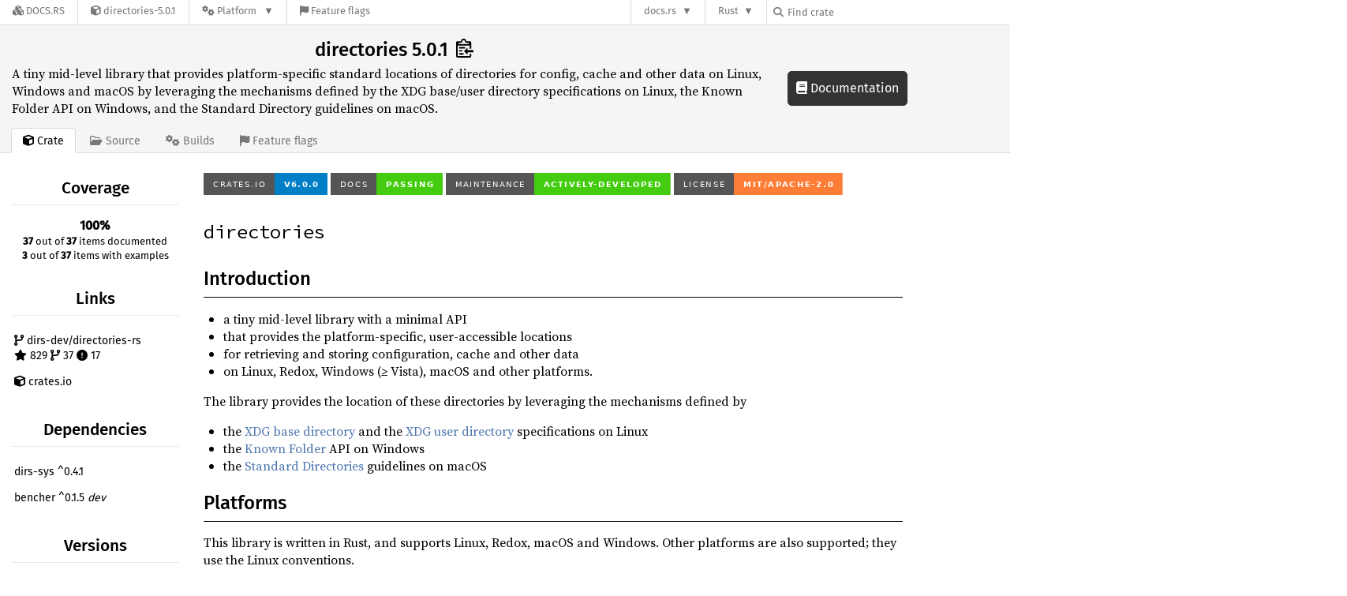

--- FILE ---
content_type: text/html; charset=utf-8
request_url: https://docs.rs/crate/directories/5.0.1
body_size: 10729
content:
<!DOCTYPE html>
<html lang="en">
    <head>
        <meta charset="UTF-8">
        <meta name="viewport" content="width=device-width, initial-scale=1">
        <meta name="generator" content="docs.rs 0.1.0 (07f7a059 2026-01-22 )"><link rel="canonical" href="https://docs.rs/crate/directories/latest" /><link rel="stylesheet" href="/-/static/vendored.css?0-1-0-07f7a059-2026-01-22" media="all" />
        <link rel="stylesheet" href="/-/static/style.css?0-1-0-07f7a059-2026-01-22" media="all" />
        <link rel="stylesheet" href="/-/static/font-awesome.css?0-1-0-07f7a059-2026-01-22" media="all" />

        <link rel="search" href="/-/static/opensearch.xml" type="application/opensearchdescription+xml" title="Docs.rs" />

        <title>directories 5.0.1 - Docs.rs</title><script nonce="mkU7XLZZEaxHWXeGzwhaQUP2k4msISP4QLGc/sA0LVKvHAXB">(function() {
    function applyTheme(theme) {
        if (theme) {
            document.documentElement.dataset.docsRsTheme = theme;
        }
    }

    window.addEventListener("storage", ev => {
        if (ev.key === "rustdoc-theme") {
            applyTheme(ev.newValue);
        }
    });

    // see ./storage-change-detection.html for details
    window.addEventListener("message", ev => {
        if (ev.data && ev.data.storage && ev.data.storage.key === "rustdoc-theme") {
            applyTheme(ev.data.storage.value);
        }
    });

    applyTheme(window.localStorage.getItem("rustdoc-theme"));
})();</script><script defer type="text/javascript" nonce="mkU7XLZZEaxHWXeGzwhaQUP2k4msISP4QLGc/sA0LVKvHAXB" src="/-/static/menu.js?0-1-0-07f7a059-2026-01-22"></script>
        <script defer type="text/javascript" nonce="mkU7XLZZEaxHWXeGzwhaQUP2k4msISP4QLGc/sA0LVKvHAXB" src="/-/static/index.js?0-1-0-07f7a059-2026-01-22"></script>
    </head>

    <body class="">
<div class="nav-container">
    <div class="container">
        <div class="pure-menu pure-menu-horizontal" role="navigation" aria-label="Main navigation">
            <form action="/releases/search"
                  method="GET"
                  id="nav-search-form"
                  class="landing-search-form-nav  ">

                
                <a href="/" class="pure-menu-heading pure-menu-link docsrs-logo" aria-label="Docs.rs">
                    <span title="Docs.rs"><span class="fa fa-solid fa-cubes " aria-hidden="true"></span></span>
                    <span class="title">Docs.rs</span>
                </a><ul class="pure-menu-list">
    <script id="crate-metadata" type="application/json">
        
        {
            "name": "directories",
            "version": "5.0.1"
        }
    </script><li class="pure-menu-item">
            <a href="/crate/directories/5.0.1" class="pure-menu-link crate-name" title="A tiny mid-level library that provides platform-specific standard locations of directories for config, cache and other data on Linux, Windows and macOS by leveraging the mechanisms defined by the XDG base/user directory specifications on Linux, the Known Folder API on Windows, and the Standard Directory guidelines on macOS.">
                <span class="fa fa-solid fa-cube " aria-hidden="true"></span>
                <span class="title">directories-5.0.1</span>
            </a>
        </li><li class="pure-menu-item pure-menu-has-children">
                <a href="#" class="pure-menu-link" aria-label="Platform">
                    <span class="fa fa-solid fa-gears " aria-hidden="true"></span>
                    <span class="title">Platform</span>
                </a>

                
                <ul class="pure-menu-children" id="platforms" data-url="/crate/directories/5.0.1/menus/platforms/"><li class="pure-menu-item">
            <a href="/directories/5.0.1/i686-pc-windows-msvc/directories/" class="pure-menu-link" data-fragment="retain" rel="">i686-pc-windows-msvc</a>
        </li><li class="pure-menu-item">
            <a href="/directories/5.0.1/i686-unknown-linux-gnu/directories/" class="pure-menu-link" data-fragment="retain" rel="">i686-unknown-linux-gnu</a>
        </li><li class="pure-menu-item">
            <a href="/directories/5.0.1/x86_64-apple-darwin/directories/" class="pure-menu-link" data-fragment="retain" rel="">x86_64-apple-darwin</a>
        </li><li class="pure-menu-item">
            <a href="/directories/5.0.1/x86_64-pc-windows-msvc/directories/" class="pure-menu-link" data-fragment="retain" rel="">x86_64-pc-windows-msvc</a>
        </li><li class="pure-menu-item">
            <a href="/directories/5.0.1/directories/" class="pure-menu-link" data-fragment="retain" rel="">x86_64-unknown-linux-gnu</a>
        </li></ul>
            </li><li class="pure-menu-item">
                <a href="/crate/directories/5.0.1/features" title="Browse available feature flags of directories-5.0.1" class="pure-menu-link">
                    <span class="fa fa-solid fa-flag " aria-hidden="true"></span>
                    <span class="title">Feature flags</span>
                </a>
            </li>
        
    
</ul><div class="spacer"></div>
                
                

<ul class="pure-menu-list">
                    <li class="pure-menu-item pure-menu-has-children">
                        <a href="#" class="pure-menu-link" aria-label="docs.rs">docs.rs</a>
                        <ul class="pure-menu-children aligned-icons"><li class="pure-menu-item"><a class="pure-menu-link" href="/about"><span class="fa fa-solid fa-circle-info " aria-hidden="true"></span> About docs.rs</a></li><li class="pure-menu-item"><a class="pure-menu-link" href="/about/badges"><span class="fa fa-brands fa-fonticons " aria-hidden="true"></span> Badges</a></li><li class="pure-menu-item"><a class="pure-menu-link" href="/about/builds"><span class="fa fa-solid fa-gears " aria-hidden="true"></span> Builds</a></li><li class="pure-menu-item"><a class="pure-menu-link" href="/about/metadata"><span class="fa fa-solid fa-table " aria-hidden="true"></span> Metadata</a></li><li class="pure-menu-item"><a class="pure-menu-link" href="/about/redirections"><span class="fa fa-solid fa-road " aria-hidden="true"></span> Shorthand URLs</a></li><li class="pure-menu-item"><a class="pure-menu-link" href="/about/download"><span class="fa fa-solid fa-download " aria-hidden="true"></span> Download</a></li><li class="pure-menu-item"><a class="pure-menu-link" href="/about/rustdoc-json"><span class="fa fa-solid fa-file-code " aria-hidden="true"></span> Rustdoc JSON</a></li><li class="pure-menu-item"><a class="pure-menu-link" href="/releases/queue"><span class="fa fa-solid fa-gears " aria-hidden="true"></span> Build queue</a></li><li class="pure-menu-item"><a class="pure-menu-link" href="https://foundation.rust-lang.org/policies/privacy-policy/#docs.rs" target="_blank"><span class="fa fa-solid fa-shield-halved " aria-hidden="true"></span> Privacy policy</a></li>
                        </ul>
                    </li>
                </ul>
                <ul class="pure-menu-list"><li class="pure-menu-item pure-menu-has-children">
                        <a href="#" class="pure-menu-link" aria-label="Rust">Rust</a>
                        <ul class="pure-menu-children">
                            <li class="pure-menu-item"><a class="pure-menu-link" href="https://www.rust-lang.org/" target="_blank">Rust website</a></li>
                            <li class="pure-menu-item"><a class="pure-menu-link" href="https://doc.rust-lang.org/book/" target="_blank">The Book</a></li>

                            <li class="pure-menu-item"><a class="pure-menu-link" href="https://doc.rust-lang.org/std/" target="_blank">Standard Library API Reference</a></li>

                            <li class="pure-menu-item"><a class="pure-menu-link" href="https://doc.rust-lang.org/rust-by-example/" target="_blank">Rust by Example</a></li>

                            <li class="pure-menu-item"><a class="pure-menu-link" href="https://doc.rust-lang.org/cargo/guide/" target="_blank">The Cargo Guide</a></li>

                            <li class="pure-menu-item"><a class="pure-menu-link" href="https://doc.rust-lang.org/nightly/clippy" target="_blank">Clippy Documentation</a></li>
                        </ul>
                    </li>
                </ul>
                
                <div id="search-input-nav">
                    <label for="nav-search">
                        <span class="fa fa-solid fa-magnifying-glass " aria-hidden="true"></span>
                    </label>

                    
                    
                    <input id="nav-search" name="query" type="text" aria-label="Find crate by search query" tabindex="-1"
                        placeholder="Find crate"
                        >
                </div>
            </form>
        </div>
    </div>
</div>
    
    <div class="docsrs-package-container">
        <div class="container">
            <div class="description-container">
                

                
                <h1 id="crate-title">
                    directories 5.0.1
                    <span id="clipboard" class="svg-clipboard" title="Copy crate name and version information"></span>
                </h1>

                
                <div class="description">A tiny mid-level library that provides platform-specific standard locations of directories for config, cache and other data on Linux, Windows and macOS by leveraging the mechanisms defined by the XDG base/user directory specifications on Linux, the Known Folder API on Windows, and the Standard Directory guidelines on macOS.</div>


                <div class="pure-menu pure-menu-horizontal">
                    <ul class="pure-menu-list">
                        
                        <li class="pure-menu-item"><a href="/crate/directories/5.0.1"
                                class="pure-menu-link pure-menu-active">
                                <span class="fa fa-solid fa-cube " aria-hidden="true"></span>
                                <span class="title"> Crate</span>
                            </a>
                        </li>

                        
                        <li class="pure-menu-item">
                            <a href="/crate/directories/5.0.1/source/"
                                class="pure-menu-link">
                                <span class="fa fa-regular fa-folder-open " aria-hidden="true"></span>
                                <span class="title"> Source</span>
                            </a>
                        </li>

                        
                        <li class="pure-menu-item">
                            <a href="/crate/directories/5.0.1/builds"
                                class="pure-menu-link">
                                <span class="fa fa-solid fa-gears " aria-hidden="true"></span>
                                <span class="title"> Builds</span>
                            </a>
                        </li>

                        
                        <li class="pure-menu-item">
                            <a href="/crate/directories/5.0.1/features"
                               class="pure-menu-link">
                                <span class="fa fa-solid fa-flag " aria-hidden="true"></span>
                                <span class="title">Feature flags</span>
                            </a>
                        </li>
                    </ul>
                </div>
            </div><a href="/directories/5.0.1/directories/" class="doc-link">
                    <span class="fa fa-solid fa-book " aria-hidden="true"></span> Documentation
                </a></div>
    </div>
<div class="container package-page-container">
        <div class="pure-g">
            <div class="pure-u-1 pure-u-sm-7-24 pure-u-md-5-24">
                <div class="pure-menu package-menu">
                    <ul class="pure-menu-list">
                            
                            
                            <li class="pure-menu-heading">Coverage</li>
                            <li class="pure-menu-item text-center"><b>100%</b><br>
                                <span class="documented-info"><b>37</b> out of <b>37</b> items documented</span><span class="documented-info"><b>3</b> out of <b>37</b> items with examples</span></li><li class="pure-menu-heading">Links</li>
                        <li class="pure-menu-item">
                                <a href="https://github.com/soc/directories-rs" class="pure-menu-link">
                                    
                                    <span class="fa fa-solid fa-code-branch " aria-hidden="true"></span>
                                        
                                            dirs-dev/directories-rs
                                        
                                        <br>
                                        <span class="fa fa-solid fa-star left-margin" aria-hidden="true"></span> 829
                                        <span class="fa fa-solid fa-code-branch " aria-hidden="true"></span> 37
                                        <span class="fa fa-solid fa-circle-exclamation " aria-hidden="true"></span> 17

                                    </a>
                            </li>
                        <li class="pure-menu-item">
                            <a href="https://crates.io/crates/directories" class="pure-menu-link"
                                title="See directories on crates.io">
                                <span class="fa fa-solid fa-cube " aria-hidden="true"></span> crates.io
                            </a>
                        </li>

                        <li class="pure-menu-heading">Dependencies</li>
                        <li class="pure-menu-item">
                            <div class="pure-menu pure-menu-scrollable sub-menu">
                                <ul class="pure-menu-list">
                                    
                                    <li class="pure-menu-item"><a href="/crate/dirs-sys/^0.4.1" class="pure-menu-link">
                dirs-sys ^0.4.1
                
                    <i class="dependencies normal">normal</i>
                    
                
            </a>
        </li><li class="pure-menu-item"><a href="/crate/bencher/^0.1.5" class="pure-menu-link">
                bencher ^0.1.5
                
                    <i class="dependencies dev">dev</i>
                    
                
            </a>
        </li>
                                </ul>
                            </div>
                        </li>

                        <li class="pure-menu-heading">Versions</li>
                        <li class="pure-menu-item">
                            <div class="pure-menu pure-menu-scrollable sub-menu">
                                <ul class="pure-menu-list">
                                    
                                    
        
         
        <li class="pure-menu-item">
            <a
                href="/crate/directories/6.0.0"
                
                rel="nofollow"
                class="pure-menu-link"
                
                
            ><b>6.0.0</b> (2025-01-12)</a>
        </li>
        
         
        <li class="pure-menu-item">
            <a
                href="/crate/directories/5.0.1"
                
                rel="nofollow"
                class="pure-menu-link"
                
                
            ><b>5.0.1</b> (2023-04-30)</a>
        </li>
        
         
        <li class="pure-menu-item">
            <a
                href="/crate/directories/5.0.0"
                
                rel="nofollow"
                class="pure-menu-link"
                
                
            ><b>5.0.0</b> (2023-03-18)</a>
        </li>
        
         
        <li class="pure-menu-item">
            <a
                href="/crate/directories/4.0.1"
                
                rel="nofollow"
                class="pure-menu-link"
                
                
            ><b>4.0.1</b> (2021-09-17)</a>
        </li>
        
         
        <li class="pure-menu-item">
            <a
                href="/crate/directories/4.0.0"
                
                rel="nofollow"
                class="pure-menu-link warn"
                 title="directories-4.0.0 is yanked"
                
            ><span class="fa fa-solid fa-triangle-exclamation " aria-hidden="true"></span><b>4.0.0</b> (2021-09-15)</a>
        </li>
        
         
        <li class="pure-menu-item">
            <a
                href="/crate/directories/3.0.2"
                
                rel="nofollow"
                class="pure-menu-link"
                
                
            ><b>3.0.2</b> (2021-04-23)</a>
        </li>
        
         
        <li class="pure-menu-item">
            <a
                href="/crate/directories/3.0.1"
                
                rel="nofollow"
                class="pure-menu-link"
                
                
            ><b>3.0.1</b> (2020-07-04)</a>
        </li>
        
         
        <li class="pure-menu-item">
            <a
                href="/crate/directories/3.0.0"
                
                rel="nofollow"
                class="pure-menu-link"
                
                
            ><b>3.0.0</b> (2020-06-21)</a>
        </li>
        
         
        <li class="pure-menu-item">
            <a
                href="/crate/directories/2.0.2"
                
                rel="nofollow"
                class="pure-menu-link"
                
                
            ><b>2.0.2</b> (2019-07-28)</a>
        </li>
        
         
        <li class="pure-menu-item">
            <a
                href="/crate/directories/2.0.1"
                
                rel="nofollow"
                class="pure-menu-link"
                
                
            ><b>2.0.1</b> (2019-05-30)</a>
        </li>
        
         
        <li class="pure-menu-item">
            <a
                href="/crate/directories/2.0.0"
                
                rel="nofollow"
                class="pure-menu-link"
                
                
            ><b>2.0.0</b> (2019-05-25)</a>
        </li>
        
         
        <li class="pure-menu-item">
            <a
                href="/crate/directories/1.0.2"
                
                rel="nofollow"
                class="pure-menu-link"
                
                
            ><b>1.0.2</b> (2018-09-23)</a>
        </li>
        
         
        <li class="pure-menu-item">
            <a
                href="/crate/directories/1.0.1"
                
                rel="nofollow"
                class="pure-menu-link"
                
                
            ><b>1.0.1</b> (2018-07-05)</a>
        </li>
        
         
        <li class="pure-menu-item">
            <a
                href="/crate/directories/1.0.0"
                
                rel="nofollow"
                class="pure-menu-link"
                
                
            ><b>1.0.0</b> (2018-07-05)</a>
        </li>
        
         
        <li class="pure-menu-item">
            <a
                href="/crate/directories/0.10.0"
                
                rel="nofollow"
                class="pure-menu-link"
                
                
            ><b>0.10.0</b> (2018-05-06)</a>
        </li>
        
         
        <li class="pure-menu-item">
            <a
                href="/crate/directories/0.9.0"
                
                rel="nofollow"
                class="pure-menu-link"
                
                
            ><b>0.9.0</b> (2018-04-16)</a>
        </li>
        
         
        <li class="pure-menu-item">
            <a
                href="/crate/directories/0.8.5"
                
                rel="nofollow"
                class="pure-menu-link"
                
                
            ><b>0.8.5</b> (2018-03-24)</a>
        </li>
        
         
        <li class="pure-menu-item">
            <a
                href="/crate/directories/0.8.4"
                
                rel="nofollow"
                class="pure-menu-link"
                
                
            ><b>0.8.4</b> (2018-03-19)</a>
        </li>
        
         
        <li class="pure-menu-item">
            <a
                href="/crate/directories/0.8.3"
                
                rel="nofollow"
                class="pure-menu-link"
                
                
            ><b>0.8.3</b> (2018-03-15)</a>
        </li>
        
         
        <li class="pure-menu-item">
            <a
                href="/crate/directories/0.8.2"
                
                rel="nofollow"
                class="pure-menu-link"
                
                
            ><b>0.8.2</b> (2018-03-15)</a>
        </li>
        
         
        <li class="pure-menu-item">
            <a
                href="/crate/directories/0.8.1"
                
                rel="nofollow"
                class="pure-menu-link"
                
                
            ><b>0.8.1</b> (2018-03-15)</a>
        </li>
        
         
        <li class="pure-menu-item">
            <a
                href="/crate/directories/0.8.0"
                
                rel="nofollow"
                class="pure-menu-link"
                
                
            ><b>0.8.0</b> (2018-03-13)</a>
        </li>
        
         
        <li class="pure-menu-item">
            <a
                href="/crate/directories/0.7.1"
                
                rel="nofollow"
                class="pure-menu-link"
                
                
            ><b>0.7.1</b> (2018-03-12)</a>
        </li>
        
         
        <li class="pure-menu-item">
            <a
                href="/crate/directories/0.7.0"
                
                rel="nofollow"
                class="pure-menu-link"
                
                
            ><b>0.7.0</b> (2018-03-12)</a>
        </li>
        
         
        <li class="pure-menu-item">
            <a
                href="/crate/directories/0.6.0"
                
                rel="nofollow"
                class="pure-menu-link"
                
                
            ><b>0.6.0</b> (2018-03-12)</a>
        </li>
        
         
        <li class="pure-menu-item">
            <a
                href="/crate/directories/0.5.0"
                
                rel="nofollow"
                class="pure-menu-link"
                
                
            ><b>0.5.0</b> (2018-03-06)</a>
        </li>
        
         
        <li class="pure-menu-item">
            <a
                href="/crate/directories/0.4.0"
                
                rel="nofollow"
                class="pure-menu-link"
                
                
            ><b>0.4.0</b> (2018-02-28)</a>
        </li>
        
         
        <li class="pure-menu-item">
            <a
                href="/crate/directories/0.3.2"
                
                rel="nofollow"
                class="pure-menu-link"
                
                
            ><b>0.3.2</b> (2018-02-24)</a>
        </li>
        
         
        <li class="pure-menu-item">
            <a
                href="/crate/directories/0.3.1"
                
                rel="nofollow"
                class="pure-menu-link"
                
                
            ><b>0.3.1</b> (2018-02-23)</a>
        </li>
        
         
        <li class="pure-menu-item">
            <a
                href="/crate/directories/0.3.0"
                
                rel="nofollow"
                class="pure-menu-link"
                
                
            ><b>0.3.0</b> (2018-02-23)</a>
        </li>
        
         
        <li class="pure-menu-item">
            <a
                href="/crate/directories/0.2.0"
                
                rel="nofollow"
                class="pure-menu-link"
                
                
            ><b>0.2.0</b> (2018-02-23)</a>
        </li>
        
         
        <li class="pure-menu-item">
            <a
                href="/crate/directories/0.1.8"
                
                rel="nofollow"
                class="pure-menu-link"
                
                
            ><b>0.1.8</b> (2017-12-22)</a>
        </li>
        
         
        <li class="pure-menu-item">
            <a
                href="/crate/directories/0.1.7"
                
                rel="nofollow"
                class="pure-menu-link"
                
                
            ><b>0.1.7</b> (2017-12-22)</a>
        </li>
        
         
        <li class="pure-menu-item">
            <a
                href="/crate/directories/0.1.6"
                
                rel="nofollow"
                class="pure-menu-link"
                
                
            ><b>0.1.6</b> (2017-12-22)</a>
        </li>
        
         
        <li class="pure-menu-item">
            <a
                href="/crate/directories/0.1.5"
                
                rel="nofollow"
                class="pure-menu-link"
                
                
            ><b>0.1.5</b> (2017-12-22)</a>
        </li>
        
         
        <li class="pure-menu-item">
            <a
                href="/crate/directories/0.1.4"
                
                rel="nofollow"
                class="pure-menu-link"
                
                
            ><b>0.1.4</b> (2017-12-22)</a>
        </li>
        
         
        <li class="pure-menu-item">
            <a
                href="/crate/directories/0.1.3"
                
                rel="nofollow"
                class="pure-menu-link"
                
                
            ><b>0.1.3</b> (2017-12-22)</a>
        </li>
        
         
        <li class="pure-menu-item">
            <a
                href="/crate/directories/0.1.2"
                
                rel="nofollow"
                class="pure-menu-link"
                
                
            ><b>0.1.2</b> (2017-12-22)</a>
        </li>
        
         
        <li class="pure-menu-item">
            <a
                href="/crate/directories/0.1.1"
                
                rel="nofollow"
                class="pure-menu-link"
                
                
            ><b>0.1.1</b> (2017-12-22)</a>
        </li>
        
         
        <li class="pure-menu-item">
            <a
                href="/crate/directories/0.1.0"
                
                rel="nofollow"
                class="pure-menu-link"
                
                
            ><b>0.1.0</b> (2017-12-22)</a>
        </li>
        
         
        <li class="pure-menu-item">
            <a
                href="/crate/directories/0.0.3"
                
                rel="nofollow"
                class="pure-menu-link"
                
                
            ><b>0.0.3</b> (2017-12-19)</a>
        </li>
        
         
        <li class="pure-menu-item">
            <a
                href="/crate/directories/0.0.2"
                
                rel="nofollow"
                class="pure-menu-link"
                
                
            ><b>0.0.2</b> (2017-12-18)</a>
        </li>
        
         
        <li class="pure-menu-item">
            <a
                href="/crate/directories/0.0.1"
                
                rel="nofollow"
                class="pure-menu-link"
                
                
            ><b>0.0.1</b> (2017-12-18)</a>
        </li>
                                </ul>
                            </div>
                        </li>

                        
                        <li class="pure-menu-heading">Owners</li>
                        <li class="pure-menu-item"><a href="https://crates.io/users/soc">
                                    <img src="https://avatars.githubusercontent.com/u/42493?v=4" alt="soc" class="owner">
                                </a></li>
                    </ul>
                </div>
            </div>

            <div class="pure-u-1 pure-u-sm-17-24 pure-u-md-19-24 package-details" id="main">
                <p><a href="https://crates.io/crates/directories"><img src="https://img.shields.io/crates/v/directories.svg?style=for-the-badge" alt="crates.io" /></a>
<a href="https://docs.rs/directories/"><img src="https://img.shields.io/docsrs/directories/latest?style=for-the-badge" alt="API documentation" /></a>
<img src="https://img.shields.io/badge/maintenance-actively--developed-brightgreen.svg?style=for-the-badge" alt="actively developed" />
<img src="https://img.shields.io/badge/license-MIT%2FApache--2.0-orange.svg?style=for-the-badge" alt="License: MIT/Apache-2.0" /></p>
<h1><code>directories</code></h1>
<h2>Introduction</h2>
<ul>
<li>a tiny mid-level library with a minimal API</li>
<li>that provides the platform-specific, user-accessible locations</li>
<li>for retrieving and storing configuration, cache and other data</li>
<li>on Linux, Redox, Windows (≥ Vista), macOS and other platforms.</li>
</ul>
<p>The library provides the location of these directories by leveraging the mechanisms defined by</p>
<ul>
<li>the <a href="https://standards.freedesktop.org/basedir-spec/basedir-spec-latest.html">XDG base directory</a> and
the <a href="https://www.freedesktop.org/wiki/Software/xdg-user-dirs/">XDG user directory</a> specifications on Linux</li>
<li>the <a href="https://msdn.microsoft.com/en-us/library/windows/desktop/dd378457.aspx">Known Folder</a> API on Windows</li>
<li>the <a href="https://developer.apple.com/library/content/documentation/FileManagement/Conceptual/FileSystemProgrammingGuide/FileSystemOverview/FileSystemOverview.html#//apple_ref/doc/uid/TP40010672-CH2-SW6">Standard Directories</a>
guidelines on macOS</li>
</ul>
<h2>Platforms</h2>
<p>This library is written in Rust, and supports Linux, Redox, macOS and Windows.
Other platforms are also supported; they use the Linux conventions.</p>
<p><em>dirs</em>, the low-level sister library, is available at <a href="https://github.com/soc/dirs-rs">dirs-rs</a>.</p>
<p>A version of this library running on the JVM is provided by <a href="https://github.com/soc/directories-jvm">directories-jvm</a>.</p>
<h2>Usage</h2>
<h4>Dependency</h4>
<p>Add the library as a dependency to your project by inserting</p>
<pre><code class="language-toml"><span class="syntax-source syntax-toml"><span class="syntax-meta syntax-tag syntax-key syntax-toml"><span class="syntax-entity syntax-name syntax-tag syntax-toml">directories</span></span> <span class="syntax-punctuation syntax-definition syntax-key-value syntax-toml">=</span> <span class="syntax-string syntax-quoted syntax-double syntax-basic syntax-toml"><span class="syntax-punctuation syntax-definition syntax-string syntax-begin syntax-toml">&quot;</span>5.0<span class="syntax-punctuation syntax-definition syntax-string syntax-end syntax-toml">&quot;</span></span>
</span></code></pre>
<p>into the <code>[dependencies]</code> section of your Cargo.toml file.</p>
<p>If you are upgrading from version 2, please read the <a href="#3">section on breaking changes</a> first.</p>
<h4>Example</h4>
<p>Library run by user Alice:</p>
<pre><code class="language-rust"><span class="syntax-source syntax-rust"><span class="syntax-keyword syntax-other syntax-rust">extern</span> <span class="syntax-keyword syntax-other syntax-rust">crate</span> directories<span class="syntax-punctuation syntax-terminator syntax-rust">;</span>
<span class="syntax-keyword syntax-other syntax-rust">use</span> <span class="syntax-meta syntax-path syntax-rust">directories<span class="syntax-punctuation syntax-accessor syntax-rust">::</span></span><span class="syntax-meta syntax-block syntax-rust"><span class="syntax-punctuation syntax-section syntax-block syntax-begin syntax-rust">{</span>BaseDirs<span class="syntax-punctuation syntax-separator syntax-rust">,</span> UserDirs<span class="syntax-punctuation syntax-separator syntax-rust">,</span> ProjectDirs</span><span class="syntax-meta syntax-block syntax-rust"><span class="syntax-punctuation syntax-section syntax-block syntax-end syntax-rust">}</span></span><span class="syntax-punctuation syntax-terminator syntax-rust">;</span>

<span class="syntax-keyword syntax-control syntax-rust">if</span> <span class="syntax-storage syntax-type syntax-rust">let</span> <span class="syntax-support syntax-type syntax-rust">Some</span><span class="syntax-meta syntax-group syntax-rust"><span class="syntax-punctuation syntax-section syntax-group syntax-begin syntax-rust">(</span>proj_dirs</span><span class="syntax-meta syntax-group syntax-rust"><span class="syntax-punctuation syntax-section syntax-group syntax-end syntax-rust">)</span></span> <span class="syntax-keyword syntax-operator syntax-assignment syntax-rust">=</span> <span class="syntax-meta syntax-path syntax-rust">ProjectDirs<span class="syntax-punctuation syntax-accessor syntax-rust">::</span></span>from<span class="syntax-meta syntax-group syntax-rust"><span class="syntax-punctuation syntax-section syntax-group syntax-begin syntax-rust">(</span><span class="syntax-string syntax-quoted syntax-double syntax-rust"><span class="syntax-punctuation syntax-definition syntax-string syntax-begin syntax-rust">&quot;</span>com<span class="syntax-punctuation syntax-definition syntax-string syntax-end syntax-rust">&quot;</span></span><span class="syntax-punctuation syntax-separator syntax-rust">,</span> <span class="syntax-string syntax-quoted syntax-double syntax-rust"><span class="syntax-punctuation syntax-definition syntax-string syntax-begin syntax-rust">&quot;</span>Foo Corp<span class="syntax-punctuation syntax-definition syntax-string syntax-end syntax-rust">&quot;</span></span><span class="syntax-punctuation syntax-separator syntax-rust">,</span>  <span class="syntax-string syntax-quoted syntax-double syntax-rust"><span class="syntax-punctuation syntax-definition syntax-string syntax-begin syntax-rust">&quot;</span>Bar App<span class="syntax-punctuation syntax-definition syntax-string syntax-end syntax-rust">&quot;</span></span></span><span class="syntax-meta syntax-group syntax-rust"><span class="syntax-punctuation syntax-section syntax-group syntax-end syntax-rust">)</span></span> <span class="syntax-meta syntax-block syntax-rust"><span class="syntax-punctuation syntax-section syntax-block syntax-begin syntax-rust">{</span>
    proj_dirs<span class="syntax-punctuation syntax-accessor syntax-dot syntax-rust">.</span><span class="syntax-support syntax-function syntax-rust">config_dir</span><span class="syntax-meta syntax-group syntax-rust"><span class="syntax-punctuation syntax-section syntax-group syntax-begin syntax-rust">(</span></span><span class="syntax-meta syntax-group syntax-rust"><span class="syntax-punctuation syntax-section syntax-group syntax-end syntax-rust">)</span></span><span class="syntax-punctuation syntax-terminator syntax-rust">;</span>
    <span class="syntax-comment syntax-line syntax-double-slash syntax-rust"><span class="syntax-punctuation syntax-definition syntax-comment syntax-rust">//</span> Lin: /home/alice/.config/barapp
</span>    <span class="syntax-comment syntax-line syntax-double-slash syntax-rust"><span class="syntax-punctuation syntax-definition syntax-comment syntax-rust">//</span> Win: C:\Users\Alice\AppData\Roaming\Foo Corp\Bar App\config
</span>    <span class="syntax-comment syntax-line syntax-double-slash syntax-rust"><span class="syntax-punctuation syntax-definition syntax-comment syntax-rust">//</span> Mac: /Users/Alice/Library/Application Support/com.Foo-Corp.Bar-App
</span></span><span class="syntax-meta syntax-block syntax-rust"><span class="syntax-punctuation syntax-section syntax-block syntax-end syntax-rust">}</span></span>

<span class="syntax-keyword syntax-control syntax-rust">if</span> <span class="syntax-storage syntax-type syntax-rust">let</span> <span class="syntax-support syntax-type syntax-rust">Some</span><span class="syntax-meta syntax-group syntax-rust"><span class="syntax-punctuation syntax-section syntax-group syntax-begin syntax-rust">(</span>base_dirs</span><span class="syntax-meta syntax-group syntax-rust"><span class="syntax-punctuation syntax-section syntax-group syntax-end syntax-rust">)</span></span> <span class="syntax-keyword syntax-operator syntax-assignment syntax-rust">=</span> <span class="syntax-meta syntax-path syntax-rust">BaseDirs<span class="syntax-punctuation syntax-accessor syntax-rust">::</span></span>new<span class="syntax-meta syntax-group syntax-rust"><span class="syntax-punctuation syntax-section syntax-group syntax-begin syntax-rust">(</span></span><span class="syntax-meta syntax-group syntax-rust"><span class="syntax-punctuation syntax-section syntax-group syntax-end syntax-rust">)</span></span> <span class="syntax-meta syntax-block syntax-rust"><span class="syntax-punctuation syntax-section syntax-block syntax-begin syntax-rust">{</span>
    base_dirs<span class="syntax-punctuation syntax-accessor syntax-dot syntax-rust">.</span><span class="syntax-support syntax-function syntax-rust">executable_dir</span><span class="syntax-meta syntax-group syntax-rust"><span class="syntax-punctuation syntax-section syntax-group syntax-begin syntax-rust">(</span></span><span class="syntax-meta syntax-group syntax-rust"><span class="syntax-punctuation syntax-section syntax-group syntax-end syntax-rust">)</span></span><span class="syntax-punctuation syntax-terminator syntax-rust">;</span>
    <span class="syntax-comment syntax-line syntax-double-slash syntax-rust"><span class="syntax-punctuation syntax-definition syntax-comment syntax-rust">//</span> Lin: Some(/home/alice/.local/bin)
</span>    <span class="syntax-comment syntax-line syntax-double-slash syntax-rust"><span class="syntax-punctuation syntax-definition syntax-comment syntax-rust">//</span> Win: None
</span>    <span class="syntax-comment syntax-line syntax-double-slash syntax-rust"><span class="syntax-punctuation syntax-definition syntax-comment syntax-rust">//</span> Mac: None
</span></span><span class="syntax-meta syntax-block syntax-rust"><span class="syntax-punctuation syntax-section syntax-block syntax-end syntax-rust">}</span></span>

<span class="syntax-keyword syntax-control syntax-rust">if</span> <span class="syntax-storage syntax-type syntax-rust">let</span> <span class="syntax-support syntax-type syntax-rust">Some</span><span class="syntax-meta syntax-group syntax-rust"><span class="syntax-punctuation syntax-section syntax-group syntax-begin syntax-rust">(</span>user_dirs</span><span class="syntax-meta syntax-group syntax-rust"><span class="syntax-punctuation syntax-section syntax-group syntax-end syntax-rust">)</span></span> <span class="syntax-keyword syntax-operator syntax-assignment syntax-rust">=</span> <span class="syntax-meta syntax-path syntax-rust">UserDirs<span class="syntax-punctuation syntax-accessor syntax-rust">::</span></span>new<span class="syntax-meta syntax-group syntax-rust"><span class="syntax-punctuation syntax-section syntax-group syntax-begin syntax-rust">(</span></span><span class="syntax-meta syntax-group syntax-rust"><span class="syntax-punctuation syntax-section syntax-group syntax-end syntax-rust">)</span></span> <span class="syntax-meta syntax-block syntax-rust"><span class="syntax-punctuation syntax-section syntax-block syntax-begin syntax-rust">{</span>
    user_dirs<span class="syntax-punctuation syntax-accessor syntax-dot syntax-rust">.</span><span class="syntax-support syntax-function syntax-rust">audio_dir</span><span class="syntax-meta syntax-group syntax-rust"><span class="syntax-punctuation syntax-section syntax-group syntax-begin syntax-rust">(</span></span><span class="syntax-meta syntax-group syntax-rust"><span class="syntax-punctuation syntax-section syntax-group syntax-end syntax-rust">)</span></span><span class="syntax-punctuation syntax-terminator syntax-rust">;</span>
    <span class="syntax-comment syntax-line syntax-double-slash syntax-rust"><span class="syntax-punctuation syntax-definition syntax-comment syntax-rust">//</span> Lin: /home/alice/Music
</span>    <span class="syntax-comment syntax-line syntax-double-slash syntax-rust"><span class="syntax-punctuation syntax-definition syntax-comment syntax-rust">//</span> Win: C:\Users\Alice\Music
</span>    <span class="syntax-comment syntax-line syntax-double-slash syntax-rust"><span class="syntax-punctuation syntax-definition syntax-comment syntax-rust">//</span> Mac: /Users/Alice/Music
</span></span><span class="syntax-meta syntax-block syntax-rust"><span class="syntax-punctuation syntax-section syntax-block syntax-end syntax-rust">}</span></span>
</span></code></pre>
<h2>Design Goals</h2>
<ul>
<li>The <em>directories</em> library is designed to provide an accurate snapshot of the system's state at
the point of invocation of <code>BaseDirs::new</code>, <code>UserDirs::new</code> or <code>ProjectDirs::from</code>.<!-- raw HTML omitted -->
Subsequent changes to the state of the system are not reflected in values created prior to such a change.</li>
<li>This library does not create directories or check for their existence. The library only provides
information on what the path to a certain directory <em>should</em> be.<!-- raw HTML omitted -->
How this information is used is a decision that developers need to make based on the requirements
of each individual application.</li>
<li>This library is intentionally focused on providing information on user-writable directories only,
as there is no discernible benefit in returning a path that points to a user-level, writable
directory on one operating system, but a system-level, read-only directory on another.<!-- raw HTML omitted -->
The confusion and unexpected failure modes of such an approach would be immense.
<ul>
<li><code>executable_dir</code> is specified to provide the path to a user-writable directory for binaries.<!-- raw HTML omitted -->
As such a directory only commonly exists on Linux, it returns <code>None</code> on macOS and Windows.</li>
<li><code>font_dir</code> is specified to provide the path to a user-writable directory for fonts.<!-- raw HTML omitted -->
As such a directory only exists on Linux and macOS, it returns <code>None</code> on Windows.</li>
<li><code>runtime_dir</code> is specified to provide the path to a directory for non-essential runtime data.
It is required that this directory is created when the user logs in, is only accessible by the
user itself, is deleted when the user logs out, and supports all filesystem features of the
operating system.<!-- raw HTML omitted -->
As such a directory only commonly exists on Linux, it returns <code>None</code> on macOS and Windows.</li>
</ul>
</li>
</ul>
<h2>Features</h2>
<h3><code>BaseDirs</code></h3>
<p>The intended use case for <code>BaseDirs</code> is to query the paths of user-invisible standard directories
that have been defined according to the conventions of the operating system the library is running on.</p>
<p>If you want to compute the location of cache, config or data directories for your own application or project, use <code>ProjectDirs</code> instead.</p>
<table>
<thead>
<tr>
<th>Function name</th>
<th>Value on Linux</th>
<th>Value on Windows</th>
<th>Value on macOS</th>
</tr>
</thead>
<tbody>
<tr>
<td><code>home_dir</code></td>
<td><code>$HOME</code></td>
<td><code>{FOLDERID_Profile}</code></td>
<td><code>$HOME</code></td>
</tr>
<tr>
<td><code>cache_dir</code></td>
<td><code>$XDG_CACHE_HOME</code>        or <code>$HOME</code>/.cache</td>
<td><code>{FOLDERID_LocalAppData}</code></td>
<td><code>$HOME</code>/Library/Caches</td>
</tr>
<tr>
<td><code>config_dir</code></td>
<td><code>$XDG_CONFIG_HOME</code>       or <code>$HOME</code>/.config</td>
<td><code>{FOLDERID_RoamingAppData}</code></td>
<td><code>$HOME</code>/Library/Application Support</td>
</tr>
<tr>
<td><code>config_local_dir</code></td>
<td><code>$XDG_CONFIG_HOME</code>       or <code>$HOME</code>/.config</td>
<td><code>{FOLDERID_LocalAppData}</code></td>
<td><code>$HOME</code>/Library/Application Support</td>
</tr>
<tr>
<td><code>data_dir</code></td>
<td><code>$XDG_DATA_HOME</code>         or <code>$HOME</code>/.local/share</td>
<td><code>{FOLDERID_RoamingAppData}</code></td>
<td><code>$HOME</code>/Library/Application Support</td>
</tr>
<tr>
<td><code>data_local_dir</code></td>
<td><code>$XDG_DATA_HOME</code>         or <code>$HOME</code>/.local/share</td>
<td><code>{FOLDERID_LocalAppData}</code></td>
<td><code>$HOME</code>/Library/Application Support</td>
</tr>
<tr>
<td><code>executable_dir</code></td>
<td><code>Some($XDG_BIN_HOME)</code>    or <code>Some($HOME</code>/.local/bin<code>)</code></td>
<td><code>None</code></td>
<td><code>None</code></td>
</tr>
<tr>
<td><code>preference_dir</code></td>
<td><code>$XDG_CONFIG_HOME</code>       or <code>$HOME</code>/.config</td>
<td><code>{FOLDERID_RoamingAppData}</code></td>
<td><code>$HOME</code>/Library/Preferences</td>
</tr>
<tr>
<td><code>runtime_dir</code></td>
<td><code>Some($XDG_RUNTIME_DIR)</code> or <code>None</code></td>
<td><code>None</code></td>
<td><code>None</code></td>
</tr>
<tr>
<td><code>state_dir</code></td>
<td><code>Some($XDG_STATE_HOME)</code>  or <code>Some($HOME</code>/.local/state<code>)</code></td>
<td><code>None</code></td>
<td><code>None</code></td>
</tr>
</tbody>
</table>
<h3><code>UserDirs</code></h3>
<p>The intended use case for <code>UserDirs</code> is to query the paths of user-facing standard directories
that have been defined according to the conventions of the operating system the library is running on.</p>
<table>
<thead>
<tr>
<th>Function name</th>
<th>Value on Linux</th>
<th>Value on Windows</th>
<th>Value on macOS</th>
</tr>
</thead>
<tbody>
<tr>
<td><code>home_dir</code></td>
<td><code>$HOME</code></td>
<td><code>{FOLDERID_Profile}</code></td>
<td><code>$HOME</code></td>
</tr>
<tr>
<td><code>audio_dir</code></td>
<td><code>Some(XDG_MUSIC_DIR)</code>           or <code>None</code></td>
<td><code>Some({FOLDERID_Music})</code></td>
<td><code>Some($HOME</code>/Music/<code>)</code></td>
</tr>
<tr>
<td><code>desktop_dir</code></td>
<td><code>Some(XDG_DESKTOP_DIR)</code>         or <code>None</code></td>
<td><code>Some({FOLDERID_Desktop})</code></td>
<td><code>Some($HOME</code>/Desktop/<code>)</code></td>
</tr>
<tr>
<td><code>document_dir</code></td>
<td><code>Some(XDG_DOCUMENTS_DIR)</code>       or <code>None</code></td>
<td><code>Some({FOLDERID_Documents})</code></td>
<td><code>Some($HOME</code>/Documents/<code>)</code></td>
</tr>
<tr>
<td><code>download_dir</code></td>
<td><code>Some(XDG_DOWNLOAD_DIR)</code>        or <code>None</code></td>
<td><code>Some({FOLDERID_Downloads})</code></td>
<td><code>Some($HOME</code>/Downloads/<code>)</code></td>
</tr>
<tr>
<td><code>font_dir</code></td>
<td><code>Some($XDG_DATA_HOME</code>/fonts/<code>)</code> or <code>Some($HOME</code>/.local/share/fonts/<code>)</code></td>
<td><code>None</code></td>
<td><code>Some($HOME</code>/Library/Fonts/<code>)</code></td>
</tr>
<tr>
<td><code>picture_dir</code></td>
<td><code>Some(XDG_PICTURES_DIR)</code>        or <code>None</code></td>
<td><code>Some({FOLDERID_Pictures})</code></td>
<td><code>Some($HOME</code>/Pictures/<code>)</code></td>
</tr>
<tr>
<td><code>public_dir</code></td>
<td><code>Some(XDG_PUBLICSHARE_DIR)</code>     or <code>None</code></td>
<td><code>Some({FOLDERID_Public})</code></td>
<td><code>Some($HOME</code>/Public/<code>)</code></td>
</tr>
<tr>
<td><code>template_dir</code></td>
<td><code>Some(XDG_TEMPLATES_DIR)</code>       or <code>None</code></td>
<td><code>Some({FOLDERID_Templates})</code></td>
<td><code>None</code></td>
</tr>
<tr>
<td><code>video_dir</code></td>
<td><code>Some(XDG_VIDEOS_DIR)</code>          or <code>None</code></td>
<td><code>Some({FOLDERID_Videos})</code></td>
<td><code>Some($HOME</code>/Movies/<code>)</code></td>
</tr>
</tbody>
</table>
<h3><code>ProjectDirs</code></h3>
<p>The intended use case for <code>ProjectDirs</code> is to compute the location of cache, config or data directories for your own application or project,
which are derived from the standard directories.</p>
<table>
<thead>
<tr>
<th>Function name</th>
<th>Value on Linux</th>
<th>Value on Windows</th>
<th>Value on macOS</th>
</tr>
</thead>
<tbody>
<tr>
<td><code>cache_dir</code></td>
<td><code>$XDG_CACHE_HOME</code>/<code>&lt;project_path&gt;</code>        or <code>$HOME</code>/.cache/<code>&lt;project_path&gt;</code></td>
<td><code>{FOLDERID_LocalAppData}</code>/<code>&lt;project_path&gt;</code>/cache</td>
<td><code>$HOME</code>/Library/Caches/<code>&lt;project_path&gt;</code></td>
</tr>
<tr>
<td><code>config_dir</code></td>
<td><code>$XDG_CONFIG_HOME</code>/<code>&lt;project_path&gt;</code>       or <code>$HOME</code>/.config/<code>&lt;project_path&gt;</code></td>
<td><code>{FOLDERID_RoamingAppData}</code>/<code>&lt;project_path&gt;</code>/config</td>
<td><code>$HOME</code>/Library/Application Support/<code>&lt;project_path&gt;</code></td>
</tr>
<tr>
<td><code>config_local_dir</code></td>
<td><code>$XDG_CONFIG_HOME</code>/<code>&lt;project_path&gt;</code>       or <code>$HOME</code>/.config/<code>&lt;project_path&gt;</code></td>
<td><code>{FOLDERID_LocalAppData}</code>/<code>&lt;project_path&gt;</code>/config</td>
<td><code>$HOME</code>/Library/Application Support/<code>&lt;project_path&gt;</code></td>
</tr>
<tr>
<td><code>data_dir</code></td>
<td><code>$XDG_DATA_HOME</code>/<code>&lt;project_path&gt;</code>         or <code>$HOME</code>/.local/share/<code>&lt;project_path&gt;</code></td>
<td><code>{FOLDERID_RoamingAppData}</code>/<code>&lt;project_path&gt;</code>/data</td>
<td><code>$HOME</code>/Library/Application Support/<code>&lt;project_path&gt;</code></td>
</tr>
<tr>
<td><code>data_local_dir</code></td>
<td><code>$XDG_DATA_HOME</code>/<code>&lt;project_path&gt;</code>         or <code>$HOME</code>/.local/share/<code>&lt;project_path&gt;</code></td>
<td><code>{FOLDERID_LocalAppData}</code>/<code>&lt;project_path&gt;</code>/data</td>
<td><code>$HOME</code>/Library/Application Support/<code>&lt;project_path&gt;</code></td>
</tr>
<tr>
<td><code>preference_dir</code></td>
<td><code>$XDG_CONFIG_HOME</code>/<code>&lt;project_path&gt;</code>       or <code>$HOME</code>/.config/<code>&lt;project_path&gt;</code></td>
<td><code>{FOLDERID_RoamingAppData}</code>/<code>&lt;project_path&gt;</code>/config</td>
<td><code>$HOME</code>/Library/Preferences/<code>&lt;project_path&gt;</code></td>
</tr>
<tr>
<td><code>runtime_dir</code></td>
<td><code>Some($XDG_RUNTIME_DIR</code>/<code>&lt;project_path&gt;)</code></td>
<td><code>None</code></td>
<td><code>None</code></td>
</tr>
<tr>
<td><code>state_dir</code></td>
<td><code>Some($XDG_STATE_HOME</code>/<code>&lt;project_path&gt;)</code>  or <code>$HOME</code>/.local/state/<code>&lt;project_path&gt;</code></td>
<td><code>None</code></td>
<td><code>None</code></td>
</tr>
</tbody>
</table>
<p>The specific value of <code>&lt;project_path&gt;</code> is computed by the</p>
<pre><code><span class="syntax-text syntax-plain">ProjectDirs::from(qualifier: &amp;str,
                  organization: &amp;str,
                  application: &amp;str)
</span></code></pre>
<p>function and varies across operating systems. As an example, calling</p>
<pre><code><span class="syntax-text syntax-plain">ProjectDirs::from(&quot;org&quot;         /*qualifier*/,
                  &quot;Baz Corp&quot;    /*organization*/,
                  &quot;Foo Bar-App&quot; /*application*/)
</span></code></pre>
<p>results in the following values:</p>
<table>
<thead>
<tr>
<th>Value on Linux</th>
<th>Value on Windows</th>
<th>Value on macOS</th>
</tr>
</thead>
<tbody>
<tr>
<td><code>&quot;foobar-app&quot;</code></td>
<td><code>&quot;Baz Corp/Foo Bar-App&quot;</code></td>
<td><code>&quot;org.Baz-Corp.Foo-Bar-App&quot;</code></td>
</tr>
</tbody>
</table>
<p>The <code>ProjectDirs::from_path</code> function allows the creation of <code>ProjectDirs</code> structs directly from a <code>PathBuf</code> value.
This argument is used verbatim and is not adapted to operating system standards.</p>
<p>The use of <code>ProjectDirs::from_path</code> is strongly discouraged, as its results will not follow operating system standards on at least two of three platforms.</p>
<h2>Comparison</h2>
<p>There are other crates in the Rust ecosystem that try similar or related things.
Here is an overview of them, combined with ratings on properties that guided the design of this crate.</p>
<p>Please take this table with a grain of salt: a different crate might very well be more suitable for your specific use case.
(Of course <em>my</em> crate achieves <em>my</em> design goals better than other crates, which might have had different design goals.)</p>
<table>
<thead>
<tr>
<th>Library</th>
<th>Status</th>
<th align="center">Lin</th>
<th align="center">Mac</th>
<th align="center">Win</th>
<th align="center">Base</th>
<th align="center">User</th>
<th align="center">Proj</th>
<th align="center">Conv</th>
</tr>
</thead>
<tbody>
<tr>
<td><a href="https://crates.io/crates/app_dirs">app_dirs</a></td>
<td>Unmaintained</td>
<td align="center">✔</td>
<td align="center">✔</td>
<td align="center">✔</td>
<td align="center">🞈</td>
<td align="center">✖</td>
<td align="center">✔</td>
<td align="center">✖</td>
</tr>
<tr>
<td><a href="https://crates.io/crates/app_dirs2">app_dirs2</a></td>
<td>Maintained</td>
<td align="center">✔</td>
<td align="center">✔</td>
<td align="center">✔</td>
<td align="center">🞈</td>
<td align="center">✖</td>
<td align="center">✔</td>
<td align="center">✖</td>
</tr>
<tr>
<td><a href="https://crates.io/crates/dirs">dirs</a></td>
<td>Developed</td>
<td align="center">✔</td>
<td align="center">✔</td>
<td align="center">✔</td>
<td align="center">✔</td>
<td align="center">✔</td>
<td align="center">✖</td>
<td align="center">✔</td>
</tr>
<tr>
<td><strong>directories</strong></td>
<td><strong>Developed</strong></td>
<td align="center">✔</td>
<td align="center">✔</td>
<td align="center">✔</td>
<td align="center">✔</td>
<td align="center">✔</td>
<td align="center">✔</td>
<td align="center">✔</td>
</tr>
<tr>
<td><a href="https://crates.io/crates/s_app_dir">s_app_dir</a></td>
<td>Unmaintained?</td>
<td align="center">✔</td>
<td align="center">✖</td>
<td align="center">🞈</td>
<td align="center">✖</td>
<td align="center">✖</td>
<td align="center">🞈</td>
<td align="center">✖</td>
</tr>
<tr>
<td><a href="https://crates.io/crates/standard_paths">standard_paths</a></td>
<td>Maintained</td>
<td align="center">✔</td>
<td align="center">✖</td>
<td align="center">✔</td>
<td align="center">✔</td>
<td align="center">✔</td>
<td align="center">✔</td>
<td align="center">✖</td>
</tr>
<tr>
<td><a href="https://crates.io/crates/xdg">xdg</a></td>
<td>Maintained</td>
<td align="center">✔</td>
<td align="center">✖</td>
<td align="center">✖</td>
<td align="center">✔</td>
<td align="center">✖</td>
<td align="center">✔</td>
<td align="center">🞈</td>
</tr>
<tr>
<td><a href="https://crates.io/crates/xdg-basedir">xdg-basedir</a></td>
<td>Unmaintained?</td>
<td align="center">✔</td>
<td align="center">✖</td>
<td align="center">✖</td>
<td align="center">✔</td>
<td align="center">✖</td>
<td align="center">✖</td>
<td align="center">🞈</td>
</tr>
<tr>
<td><a href="https://crates.io/crates/xdg-rs">xdg-rs</a></td>
<td>Obsolete</td>
<td align="center">✔</td>
<td align="center">✖</td>
<td align="center">✖</td>
<td align="center">✔</td>
<td align="center">✖</td>
<td align="center">✖</td>
<td align="center">🞈</td>
</tr>
</tbody>
</table>
<ul>
<li>Lin: Linux support</li>
<li>Mac: macOS support</li>
<li>Win: Windows support</li>
<li>Base: Supports <a href="#basedirs">generic base directories</a></li>
<li>User: Supports <a href="#userdirs">user directories</a></li>
<li>Proj: Supports <a href="#projectdirs">project-specific base directories</a></li>
<li>Conv: Follows naming conventions of the operating system it runs on</li>
</ul>
<h2>Build</h2>
<p>It's possible to cross-compile this library if the necessary toolchains are installed with rustup.
This is helpful to ensure a change has not broken compilation on a different platform.</p>
<p>The following commands will build this library on Linux, macOS and Windows:</p>
<pre><code><span class="syntax-text syntax-plain">cargo build --target=x86_64-unknown-linux-gnu
cargo build --target=x86_64-pc-windows-gnu
cargo build --target=x86_64-apple-darwin
cargo build --target=x86_64-unknown-redox
</span></code></pre>
<h2>Changelog</h2>
<h3>5</h3>
<ul>
<li>Update <code>dirs-sys</code> dependency to <code>0.4.0</code>.</li>
<li>Add <code>config_local_dir</code> for non-roaming configuration on Windows. On non-Windows platforms the behavior is identical to <code>config dir</code>.</li>
</ul>
<h3>4</h3>
<ul>
<li><strong>BREAKING CHANGE</strong> The behavior of <code>executable_dir</code> has been adjusted to not depend on <code>$XDG_DATA_HOME</code>.
Code, which assumed that setting the <code>$XDG_DATA_HOME</code> environment variable also impacted <code>executable_dir</code> if
the <code>$XDG_BIN_HOME</code> environment variable was not set, requires adjustment.</li>
<li>Add support for <code>XDG_STATE_HOME</code>.</li>
</ul>
<h3>3</h3>
<ul>
<li><strong>BREAKING CHANGE</strong> The behavior of the <code>BaseDirs::config_dir</code> and <code>ProjectDirs::config_dir</code>
on macOS has been adjusted (thanks to <a href="https://github.com/dirs-dev/directories-rs/issues/62">everyone involved</a>):
<ul>
<li>The existing <code>config_dir</code> functions have been changed to return the <code>Application Support</code>
directory on macOS, as suggested by Apple documentation.</li>
<li>The behavior of the <code>config_dir</code> functions on non-macOS platforms has not been changed.</li>
<li>If you have used the <code>config_dir</code> functions to store files, it may be necessary to write code
that migrates the files to the new location on macOS.<!-- raw HTML omitted -->
(Alternative: change uses of the <code>config_dir</code> functions to uses of the <code>preference_dir</code> functions
to retain the old behavior.)</li>
</ul>
</li>
<li>The newly added <code>BaseDirs::preference_dir</code> and <code>ProjectDirs::preference_dir</code> functions returns
the <code>Preferences</code> directory on macOS now, which – according to Apple documentation – shall only
be used to store .plist files using Apple-proprietary APIs.
– <code>preference_dir</code> and <code>config_dir</code> behave identical on non-macOS platforms.</li>
</ul>
<h3>2</h3>
<p><strong>BREAKING CHANGE</strong> The behavior of deactivated, missing or invalid <a href="https://www.freedesktop.org/wiki/Software/xdg-user-dirs/"><em>XDG User Dirs</em></a>
entries on Linux has been improved (contributed by @tmiasko, thank you!):</p>
<ul>
<li>Version 1 returned the user's home directory (<code>Some($HOME)</code>) for such faulty entries, except for a faulty <code>XDG_DESKTOP_DIR</code> entry which returned (<code>Some($HOME/Desktop)</code>).</li>
<li>Version 2 returns <code>None</code> for such entries.</li>
</ul>
<h2>License</h2>
<p>Licensed under either of</p>
<ul>
<li>Apache License, Version 2.0
(<a href="LICENSE-APACHE">LICENSE-APACHE</a> or <a href="http://www.apache.org/licenses/LICENSE-2.0">http://www.apache.org/licenses/LICENSE-2.0</a>)</li>
<li>MIT license
(<a href="LICENSE-MIT">LICENSE-MIT</a> or <a href="http://opensource.org/licenses/MIT">http://opensource.org/licenses/MIT</a>)</li>
</ul>
<p>at your option.</p>
<h2>Contribution</h2>
<p>Unless you explicitly state otherwise, any contribution intentionally submitted
for inclusion in the work by you, as defined in the Apache-2.0 license, shall be
dual licensed as above, without any additional terms or conditions.</p>


                </div>
        </div>
    </div></body>
</html>

--- FILE ---
content_type: image/svg+xml;charset=utf-8
request_url: https://img.shields.io/crates/v/directories.svg?style=for-the-badge
body_size: -103
content:
<svg xmlns="http://www.w3.org/2000/svg" width="157.75" height="28" role="img" aria-label="CRATES.IO: V6.0.0"><title>CRATES.IO: V6.0.0</title><g shape-rendering="crispEdges"><rect width="90.25" height="28" fill="#555"/><rect x="90.25" width="67.5" height="28" fill="#007ec6"/></g><g fill="#fff" text-anchor="middle" font-family="Verdana,Geneva,DejaVu Sans,sans-serif" text-rendering="geometricPrecision" font-size="100"><text transform="scale(.1)" x="451.25" y="175" textLength="662.5" fill="#fff">CRATES.IO</text><text transform="scale(.1)" x="1240" y="175" textLength="435" fill="#fff" font-weight="bold">V6.0.0</text></g></svg>

--- FILE ---
content_type: image/svg+xml;charset=utf-8
request_url: https://img.shields.io/badge/license-MIT%2FApache--2.0-orange.svg?style=for-the-badge
body_size: 186
content:
<svg xmlns="http://www.w3.org/2000/svg" width="213.25" height="28" role="img" aria-label="LICENSE: MIT/APACHE-2.0"><title>LICENSE: MIT/APACHE-2.0</title><g shape-rendering="crispEdges"><rect width="75.75" height="28" fill="#555"/><rect x="75.75" width="137.5" height="28" fill="#fe7d37"/></g><g fill="#fff" text-anchor="middle" font-family="Verdana,Geneva,DejaVu Sans,sans-serif" text-rendering="geometricPrecision" font-size="100"><text transform="scale(.1)" x="378.75" y="175" textLength="517.5" fill="#fff">LICENSE</text><text transform="scale(.1)" x="1445" y="175" textLength="1135" fill="#fff" font-weight="bold">MIT/APACHE-2.0</text></g></svg>

--- FILE ---
content_type: image/svg+xml;charset=utf-8
request_url: https://img.shields.io/docsrs/directories/latest?style=for-the-badge
body_size: -134
content:
<svg xmlns="http://www.w3.org/2000/svg" width="141.75" height="28" role="img" aria-label="DOCS: PASSING"><title>DOCS: PASSING</title><g shape-rendering="crispEdges"><rect width="58" height="28" fill="#555"/><rect x="58" width="83.75" height="28" fill="#4c1"/></g><g fill="#fff" text-anchor="middle" font-family="Verdana,Geneva,DejaVu Sans,sans-serif" text-rendering="geometricPrecision" font-size="100"><text transform="scale(.1)" x="290" y="175" textLength="340" fill="#fff">DOCS</text><text transform="scale(.1)" x="998.75" y="175" textLength="597.5" fill="#fff" font-weight="bold">PASSING</text></g></svg>

--- FILE ---
content_type: image/svg+xml;charset=utf-8
request_url: https://img.shields.io/badge/maintenance-actively--developed-brightgreen.svg?style=for-the-badge
body_size: -103
content:
<svg xmlns="http://www.w3.org/2000/svg" width="285.25" height="28" role="img" aria-label="MAINTENANCE: ACTIVELY-DEVELOPED"><title>MAINTENANCE: ACTIVELY-DEVELOPED</title><g shape-rendering="crispEdges"><rect width="111.75" height="28" fill="#555"/><rect x="111.75" width="173.5" height="28" fill="#4c1"/></g><g fill="#fff" text-anchor="middle" font-family="Verdana,Geneva,DejaVu Sans,sans-serif" text-rendering="geometricPrecision" font-size="100"><text transform="scale(.1)" x="558.75" y="175" textLength="877.5" fill="#fff">MAINTENANCE</text><text transform="scale(.1)" x="1985" y="175" textLength="1495" fill="#fff" font-weight="bold">ACTIVELY-DEVELOPED</text></g></svg>